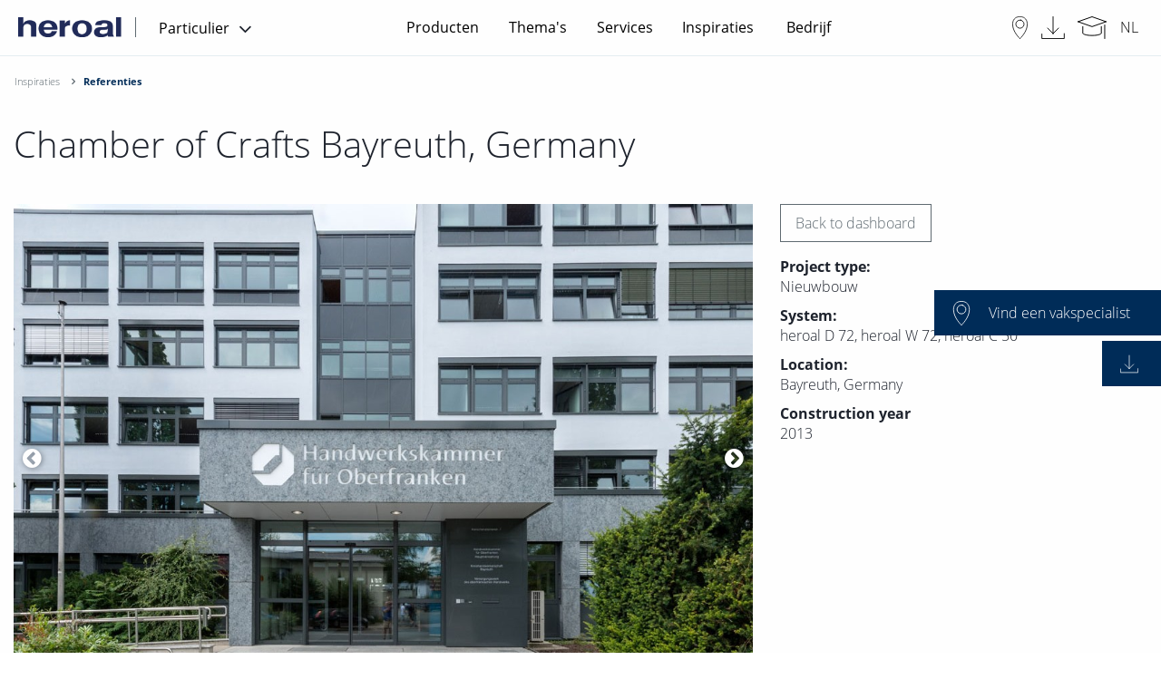

--- FILE ---
content_type: text/html; charset=UTF-8
request_url: https://www.heroal.de/nl/inspiraties/referenties/contentseite_objketreferenzen_b2c_detail_5378.php
body_size: 8248
content:
 
		
		
     
<!doctype html>
<html lang="nl">
<head>
<meta charset="UTF-8">
<title>Chamber of Crafts Bayreuth, Germany</title>
<meta name="description" content="" lang="nl" />
<meta name="dc.language" content="nl" />
<meta http-equiv="content-language" content="nl" />
<meta name="robots" content="INDEX, FOLLOW" />
<meta property="og:type" content="Website">
<meta property="og:title" content="heroal">
<meta property="og:url" content="https://www.heroal.de/nl/inspiraties/referenties/contentseite_objketreferenzen_b2c_detail_64256.php">
<meta property="twitter:card" content="summary">
<meta property="twitter:title" content="heroal">
<meta name="format-detection" content="telephone=no"/>
<meta name="viewport" content="width=device-width, initial-scale=1.0, maximum-scale=1, user-scalable=0 " />
<meta property="release_node" name="release_node" content="release_6.2.0">
<link rel="preload" href="https://www.heroal.de/B2C-Redesign/Ressourcen/fonts/opensans/open-sans-v15-latin-ext-700_woff2.woff2" as="font" type="font/woff2" crossorigin>
<link rel="preload" href="https://www.heroal.de/B2C-Redesign/Ressourcen/fonts/opensans/open-sans-v15-latin-ext-300_woff2.woff2" as="font" type="font/woff2" crossorigin>
<link rel="preload" href="https://www.heroal.de/B2C-Redesign/Ressourcen/fonts/opensans/open-sans-v15-latin-ext-600_woff2.woff2" as="font" type="font/woff2" crossorigin>
<link rel="preload" href="https://www.heroal.de/B2C-Redesign/Ressourcen/fonts/opensans/open-sans-v15-latin-ext-regular_woff2.woff2" as="font" type="font/woff2" crossorigin>
<link rel="preload" href="https://www.heroal.de/B2C-Redesign/Ressourcen/fonts/fontawesome/fontawesome-webfont-2.woff2" as="font" type="font/woff2" crossorigin>
<link rel="stylesheet" href="https://cdn.jsdelivr.net/npm/addsearch-search-ui@0.5/dist/addsearch-search-ui.min.css" />
<link rel="stylesheet" href="/Design/Ressourcen/css/addsearch/addsearch.css?release=release_6.2.0" type="text/css">
<script src="https://cdn.jsdelivr.net/npm/addsearch-js-client@0.8/dist/addsearch-js-client.min.js"></script>
<script src="https://cdn.jsdelivr.net/npm/addsearch-search-ui@0.7/dist/addsearch-search-ui.min.js"></script>
<link rel="stylesheet" href="/Design/Ressourcen/css/custom_css.css?release=release_6.2.0" type="text/css">
<link rel="stylesheet" href="/frontwerk/frontwerk_style.css?release=release_6.2.0" type="text/css">
<script type="module" src="https://cdn.jsdelivr.net/npm/@friendlycaptcha/sdk@0.1.26/site.min.js" async defer></script>
<script nomodule src="https://cdn.jsdelivr.net/npm/@friendlycaptcha/sdk@0.1.26/site.compat.min.js" async defer></script>
<link rel="shortcut icon" href="https://www.heroal.de/resources/icons/favicon.ico" type="image/x-icon" />
<link rel="icon" href="https://www.heroal.de/resources/icons/favicon.ico" type="image/x-icon" />
<link rel="alternate" hreflang="en-GB" href="https://www.heroal.de/en/inspirations/references/contentseite_objketreferenzen_b2c_detail_5378.php" />
<link rel="alternate" hreflang="de-DE" href="https://www.heroal.de/de/inspirationen/referenzen/Contentseite-Objektreferenzen-B2C-Detail_5378.php" />
<link rel="alternate" hreflang="fr-FR" href="https://www.heroal.de/fr/inspirations/references/contentseite_objketreferenzen_b2c_detail_5378.php" />
<link rel="alternate" hreflang="it-IT" href="https://www.heroal.de/it/ispirazioni/referenze/contentseite_objketreferenzen_b2c_detail_5378.php" />
<link rel="alternate" hreflang="nl-NL" href="https://www.heroal.de/nl/inspiraties/referenties/contentseite_objketreferenzen_b2c_detail_5378.php" />
<link rel="alternate" hreflang="cs-CZ" href="https://www.heroal.de/cs/inspirace/reference/contentseite_objketreferenzen_b2c_detail_5378.php" />
<link rel="alternate" hreflang="x-default" href="https://www.heroal.de/de/inspirationen/referenzen/Contentseite-Objektreferenzen-B2C-Detail_5378.php" />
<script>
try{
let usercentricScript = document.createElement('script');
usercentricScript.setAttribute('id',"usercentrics-cmp");
usercentricScript.setAttribute('src',"https://web.cmp.usercentrics.eu/ui/loader.js" );
usercentricScript.setAttribute('data-settings-id' , "QCml3xXUp");
usercentricScript.async = true;
document.head.appendChild(usercentricScript);
}catch(e){
console.log(e);
}
</script>
<script type="text/javascript">
// create dataLayer
window.dataLayer = window.dataLayer || [];
function gtag() {
dataLayer.push(arguments);
}
// set „denied" as default for both ad and analytics storage,
gtag("consent", "default", {
ad_user_data: "denied",
ad_personalization: "denied",
ad_storage: "denied",
analytics_storage: "denied",
wait_for_update: 2000 // milliseconds to wait for update
});
// Enable ads data redaction by default [optional]
gtag("set", "ads_data_redaction", true);
</script>
<script type="text/plain" data-usercentrics="Google Tag Manager">
// Google Tag Manager
(function(w, d, s, l, i) {
w[l] = w[l] || [];
w[l].push({
'gtm.start': new Date().getTime(),
event: 'gtm.js'
});
var f = d.getElementsByTagName(s)[0],
j = d.createElement(s),
dl = l != 'dataLayer' ? '&l=' + l : '';
j.async = true;
j.src =
'https://www.googletagmanager.com/gtm.js?id=' + i + dl;
f.parentNode.insertBefore(j, f);
})(window, document, 'script', 'dataLayer', 'GTM-WZ8WMD'); //replace GTM-XXXXXX with Google Tag Manager ID
</script>
<meta name="pinterest-rich-pin" content="false" />
<script type="text/plain" data-usercentrics="Mailchimp" id="mcjs">!function(c,h,i,m,p){m=c.createElement(h),p=c.getElementsByTagName(h)[0],m.async=1,m.src=i,p.parentNode.insertBefore(m,p)}(document,"script","https://chimpstatic.com/mcjs-connected/js/users/6037ddca8f945adf419e3cb7d/133240af131eaf44876c83049.js");</script>
</head>
<body >
<script>
var _gtmActivated = false;
var activateGTM = function() {
if (_gtmActivated) return;
console.log("activateGTM");
_gtmActivated = true;
(function(w,d,s,l,i){w[l]=w[l]||[];w[l].push({'gtm.start':
new Date().getTime(),event:'gtm.js'});var f=d.getElementsByTagName(s)[0], j=d.createElement(s),dl=l!='dataLayer'?'&l='+l:'';j.async=true;j.src=
'https://www.googletagmanager.com/gtm.js?id='+i+dl;f.parentNode.insertBefore(j,f);
})(window,document,'script','dataLayer','GTM-WZ8WMD');
};
</script>
<header class="pageHeader">
<div class="headerContainer">
<div class="headerContainer--leftBox">
<a class="logoBox" href="https://www.heroal.de/nl/">
<img src="https://www.heroal.de/resources/heroal_wortmarke.png" alt="heroal"/>
</a>
<div class="metaNavBox">
<div class="headerDropdown" id="site-area-dropdown">
<button id="dropbtnSiteArea" class="dropbtn" tabindex="0" value="Particulier">
<span class="dropdown-label">Particulier</span>
<i class="fa fa-angle-down" aria-hidden="true" tabindex="-1"></i>
</button>
<div class="dropdown-content">
<div class="dropdown-entries">
<a href="/nl/" class="site-area-selected" tabindex="0">Particulier</a>
<a href="
/en/architects/index.php
" tabindex="0">Architecten</a>
<a href="/nl/verwerkers/" tabindex="0">Zakelijk</a>
</div>
</div>
</div>
</div>
</div>
<div class="pageNavigation desktop headerContainer--centerBox">
<nav class="top-bar-pageNavigation">
<ul class="menu" data-equalizer data-equalize-by-row="true">
<li>
<a href="/nl/producten/index.php" data-name="Producten">Producten</a>
<ul class="flyout">
<li data-equalizer-watch>
<div class="nav-item">
<div class="header">
<a class="nav-item__link" href="/nl/producten/venster/index.php">
Venster
</a>
</div>
<p>
</p>
<a style="font-weight: 400;" href="/nl/producten/venster/index.php" class="all #">
<img class="rechter_pfeil" src="https://www.heroal.de/Design/Ressourcen/img/rechter-pfeil.svg">
Overzicht Venster
</a>
<a style="font-weight: 400;" href="/nl/producten/venster/veiligheidsvensters/index.php" class="#">Veiligheidsvensters</a>
<a style="font-weight: 400;" href="/nl/producten/venster/geluiddichte-ramen/index.php" class="#">Geluiddichte ramen</a>
<a style="font-weight: 400;" href="/nl/producten/venster/passieve-huis-ramen/index.php" class="#">Passieve huis ramen</a>
<a style="font-weight: 400;" href="/nl/producten/venster/panoramaraam/index.php" class="#">Panoramaraam</a>
<a style="font-weight: 400;" href="/nl/producten/venster/rondboogramen/index.php" class="#">Rondboogramen</a>
<a style="font-weight: 400;" href="/nl/producten/venster/industrieraam/index.php" class="#">Industriële ramen</a>
<br>
</div>
<div class="nav-item">
<div class="header">
<a class="nav-item__link" href="/nl/producten/voordeuren/index.php">
Voordeuren
</a>
</div>
<p>
</p>
<a style="font-weight: 400;" href="/nl/producten/voordeuren/index.php" class="all #">
<img class="rechter_pfeil" src="https://www.heroal.de/Design/Ressourcen/img/rechter-pfeil.svg">
Overzicht Voordeuren
</a>
<a style="font-weight: 400;" href="/nl/producten/voordeuren/beveiligingsdeuren/index.php" class="#">Beveiligingsdeuren</a>
<a style="font-weight: 400;" href="/nl/producten/voordeuren/geluidsisolerende-deuren/index.php" class="#">Geluidsisolerende deuren</a>
<a style="font-weight: 400;" href="/nl/producten/voordeuren/le-corbusier-voordeur/index.php" class="#">Les Couleurs® Le Corbusier® Voordeur</a>
<a style="font-weight: 400;" href="https://www.heroal.de/nl/services/configuratoren/voordeur-configurator/index.php" class="#">Voordeurconfigurator</a>
<br>
</div>
</li>
<li data-equalizer-watch>
<div class="nav-item">
<div class="header">
<a class="nav-item__link" href="/nl/producten/schuifdeur/index.php">
Patio deuren
</a>
</div>
<a style="font-weight: 400;" href="/nl/producten/schuifdeur/index.php" class="all #">
<img class="rechter_pfeil" src="https://www.heroal.de/Design/Ressourcen/img/rechter-pfeil.svg">
Overzicht Patio deuren
</a>
<a style="font-weight: 400;" href="/nl/producten/schuifdeur/openslaande-deuren/index.php" class="#">Openslaande deuren </a>
<a style="font-weight: 400;" href="/nl/producten/schuifdeur/terrasschuifdeuren/index.php" class="#">Terrasschuifdeuren</a>
<a style="font-weight: 400;" href="/nl/producten/schuifdeur/hefschuifdeuren/index.php" class="#">Hefschuifdeuren</a>
<a style="font-weight: 400;" href="/nl/producten/schuifdeur/panoramaschuifdeur/index.php" class="#">Panoramaschuifdeur </a>
<a style="font-weight: 400;" href="/nl/producten/schuifdeur/glazen-schuifwand/index.php" class="#">Glazen schuifwand</a>
<a style="font-weight: 400;" href="/nl/producten/schuifdeur/volledig-glazen-hoek/index.php" class="#">Volledig glazen hoek</a>
<br>
</div>
<div class="nav-item">
<div class="header">
<a class="nav-item__link" href="/nl/producten/overkapping/index.php">
Overkapping
</a>
</div>
<p>
</p>
<a style="font-weight: 400;" href="/nl/producten/overkapping/index.php" class="all #">
<img class="rechter_pfeil" src="https://www.heroal.de/Design/Ressourcen/img/rechter-pfeil.svg">
Overzicht Overkapping
</a>
<a style="font-weight: 400;" href="/nl/producten/overkapping/carport/index.php" class="#">Carport</a>
<a style="font-weight: 400;" href="/nl/producten/overkapping/terrasoverkapping/index.php" class="#">Terrasoverkapping</a>
<a style="font-weight: 400;" href="/nl/producten/overkapping/luifel/index.php" class="#">Luifel</a>
<a style="font-weight: 400;" href="/nl/producten/overkapping/wintertuin/index.php" class="#">Wintertuin</a>
<a style="font-weight: 400;" href="/nl/producten/overkapping/zomertuin/index.php" class="#">Zomertuin</a>
<a style="font-weight: 400;" href="https://www.heroal.de/nl/services/configuratoren/terrasoverkapping-configurator/index.php" class="#">Terrasoverkapping configurator </a>
<br>
</div>
</li>
<li data-equalizer-watch>
<div class="nav-item">
<div class="header">
<a class="nav-item__link" href="/nl/producten/zonwering/index.php">
Zonwering
</a>
</div>
<a style="font-weight: 400;" href="/nl/producten/zonwering/index.php" class="all #">
<img class="rechter_pfeil" src="https://www.heroal.de/Design/Ressourcen/img/rechter-pfeil.svg">
Overzicht Zonwering
</a>
<a style="font-weight: 400;" href="/nl/producten/zonwering/zipscreen/index.php" class="#">Zipscreen</a>
<a style="font-weight: 400;" href="/nl/producten/zonwering/screendoeken-zonder-rits/index.php" class="#">Screendoeken zonder rits</a>
<a style="font-weight: 400;" href="/nl/producten/zonwering/serrezonwering/index.php" class="#">Serrezonwering</a>
<a style="font-weight: 400;" href="/nl/producten/zonwering/verticale-screen/index.php" class="#">Verticale screen</a>
<a style="font-weight: 400;" href="https://www.heroal.de/nl/services/configuratoren/zonweringconfigurator/index.php" class="#">Zonweringconfigurator</a>
<br>
</div>
<div class="nav-item">
<div class="header">
<a class="nav-item__link" href="/nl/producten/rolluik/index.php">
Rolluik
</a>
</div>
<p>
</p>
<a style="font-weight: 400;" href="/nl/producten/rolluik/index.php" class="all #">
<img class="rechter_pfeil" src="https://www.heroal.de/Design/Ressourcen/img/rechter-pfeil.svg">
Overzicht Rolluik
</a>
<a style="font-weight: 400;" href="/nl/producten/rolluik/elektrische-rolluiken/index.php" class="#">Elektrische rolluiken</a>
<a style="font-weight: 400;" href="/nl/producten/rolluik/veiligheidsrolluik/index.php" class="#">Veiligheidsrolluik</a>
<a style="font-weight: 400;" href="/nl/producten/rolluik/voorbouwrolluik/index.php" class="#">Voorbouwrolluik</a>
<a style="font-weight: 400;" href="/nl/producten/rolluik/ingebouwd-rolluik/index.php" class="#">Ingebouwd rolluik</a>
<a style="font-weight: 400;" href="/nl/producten/rolluik/solarrolluik/index.php" class="#">Solarrolluik</a>
<a style="font-weight: 400;" href="https://www.heroal.de/nl/services/configuratoren/rolluikconfigurator/index.php" class="#">Rolluikconfigurator</a>
<br>
</div>
</li>
<li data-equalizer-watch>
<div class="nav-item">
<div class="header">
<a class="nav-item__link" href="/nl/producten/roldeur/index.php">
Roldeur
</a>
</div>
<a style="font-weight: 400;" href="/nl/producten/roldeur/index.php" class="all #">
<img class="rechter_pfeil" src="https://www.heroal.de/Design/Ressourcen/img/rechter-pfeil.svg">
Overzicht Roldeur
</a>
<a style="font-weight: 400;" href="/nl/producten/roldeur/afmetingen-garagedeuren/index.php" class="#">Afmetingen garagedeuren</a>
<a style="font-weight: 400;" href="/nl/producten/roldeur/elektrische-garagedeur/index.php" class="#">Elektrische garagedeur</a>
<br>
</div>
<div class="nav-item">
<div class="header">
<a class="nav-item__link" href="/nl/producten/insectenhor/index.php">
Insectenhor
</a>
</div>
<p>
</p>
<a style="font-weight: 400;" href="/nl/producten/insectenhor/index.php" class="all #">
</a>
</div>
</ul>
</li>
<li>
<a href="/nl/themas/index.php" data-name="Thema's">Thema's</a>
<ul class="flyout">
<li data-equalizer-watch>
<div class="nav-item">
<div class="header">
<a class="nav-item__link" href="/nl/themas/inbraakbeveiliging/index.php">
Inbraakbeveiliging
</a>
</div>
<figure class="">
<a href="/nl/themas/inbraakbeveiliging/index.php">
<img data-src="/B2C/Teaser/rollladen_main_navigation_teaser_300x200.jpg" alt="Inbraakbeveiliging" title="Inbraakbeveiliging" class="lazyload"/>
</a>
</figure>
<a style="font-weight: 400;" href="/nl/themas/inbraakbeveiliging/index.php" class="all #">
</a>
</div>
</li>
<li data-equalizer-watch>
<div class="nav-item">
<div class="header">
<a class="nav-item__link" href="/nl/themas/modernisering/index.php">
Modernisering
</a>
</div>
<figure class="">
<a href="/nl/themas/modernisering/index.php">
<img data-src="/website/themen/modernisierung/foerderung_1_main_navigation_teaser_300x200.jpg" alt="Modernisering" title="Modernisering" class="lazyload"/>
</a>
</figure>
<a style="font-weight: 400;" href="/nl/themas/modernisering/index.php" class="all #">
</a>
</div>
</li>
<li data-equalizer-watch>
<div class="nav-item">
<div class="header">
<a class="nav-item__link" href="/nl/themas/design/index.php">
Design
</a>
</div>
<figure class="">
<a href="/nl/themas/design/index.php">
<img data-src="/website/systeme_1/fenster_1/heroal_w_2/heroal_w_72_fenstertuer_sd_bildstrecke_main_navigation_teaser_300x200.jpg" alt="Design" title="Design" class="lazyload"/>
</a>
</figure>
<a style="font-weight: 400;" href="/nl/themas/design/index.php" class="all #">
</a>
</div>
</li>
<li data-equalizer-watch>
<div class="nav-item">
<div class="header">
<a class="nav-item__link" href="/nl/themas/thermische-isolatie/index.php">
Thermische isolatie
</a>
</div>
<p>
</p>
<a style="font-weight: 400;" href="/nl/themas/thermische-isolatie/index.php" class="all #">
</a>
</div>
<div class="nav-item">
<div class="header">
<a class="nav-item__link" href="/nl/themas/aluminium/index.php">
Aluminium
</a>
</div>
<p>
</p>
<a style="font-weight: 400;" href="/nl/themas/aluminium/index.php" class="all #">
</a>
</div>
<div class="nav-item">
<div class="header">
<a class="nav-item__link" href="/nl/themas/gezond-leven/index.php">
Gezond leven
</a>
</div>
<p>
</p>
<a style="font-weight: 400;" href="/nl/themas/gezond-leven/index.php" class="all #">
</a>
</div>
<div class="nav-item">
<div class="header">
<a class="nav-item__link" href="/nl/themas/comfort/index.php">
Comfort
</a>
</div>
<p>
</p>
<a style="font-weight: 400;" href="/nl/themas/comfort/index.php" class="all #">
</a>
</div>
</ul>
</li>
<li>
<a href="/nl/services/index.php" data-name="Services">Services</a>
<ul class="flyout">
<li data-equalizer-watch>
<div class="nav-item">
<div class="header">
<a class="nav-item__link" href="/nl/services/configuratoren/index.php">
Configuratoren
</a>
</div>
<a style="font-weight: 400;" href="/nl/services/configuratoren/index.php" class="all #">
<img class="rechter_pfeil" src="https://www.heroal.de/Design/Ressourcen/img/rechter-pfeil.svg">
Overzicht Configuratoren
</a>
<a style="font-weight: 400;" href="/nl/services/configuratoren/voordeur-configurator/index.php" class="#">Voordeurconfigurator</a>
<a style="font-weight: 400;" href="/nl/services/configuratoren/terrasoverkapping-configurator/index.php" class="#">Terrasoverkapping configurator </a>
<a style="font-weight: 400;" href="/nl/services/configuratoren/zonweringconfigurator/index.php" class="#">Zonweringconfigurator</a>
<a style="font-weight: 400;" href="/nl/services/configuratoren/rolluikconfigurator/index.php" class="#">Rolluikconfigurator</a>
<a style="font-weight: 400;" href="/nl/services/configuratoren/oppervlakte-configurator/index.php" class="#">Oppervlakte Configurator</a>
<br>
</div>
</li>
<li data-equalizer-watch>
<div class="nav-item">
<div class="header">
<a class="nav-item__link" href="/nl/services/vind-een-vakspecialist/index.php">
Vind een Vakspecialist
</a>
</div>
<figure class="">
<a href="/nl/services/vind-een-vakspecialist/index.php">
<img data-src="/B2C/Images/Teaser/heroal-Fachpartnersuche_main_navigation_teaser_300x200.jpg" alt="Vind een Vakspecialist" title="Vind een Vakspecialist" class="lazyload"/>
</a>
</figure>
<a style="font-weight: 400;" href="/nl/services/vind-een-vakspecialist/index.php" class="all #">
</a>
</div>
</li>
<li data-equalizer-watch>
<div class="nav-item">
<div class="header">
<a class="nav-item__link" href="/nl/services/media/index.php">
Media
</a>
</div>
<a style="font-weight: 400;" href="/nl/services/media/index.php" class="all #">
<img class="rechter_pfeil" src="https://www.heroal.de/Design/Ressourcen/img/rechter-pfeil.svg">
Overzicht Media
</a>
<a style="font-weight: 400;" href="/nl/services/media/videos/index.php" class="#">Video's</a>
<a style="font-weight: 400;" href="/nl/services/media/brochures/index.php" class="#">Brochures</a>
<br>
</div>
</li>
<li data-equalizer-watch>
<div class="nav-item">
<div class="header">
<a class="nav-item__link" href="/nl/services/zoektocht/index.php">
Zoektocht
</a>
</div>
<p>
</p>
<a style="font-weight: 400;" href="/nl/services/zoektocht/index.php" class="all #">
</a>
</div>
<div class="nav-item">
<div class="header">
<a class="nav-item__link" href="/nl/services/tools/index.php">
Tools
</a>
</div>
<p>
</p>
<a style="font-weight: 400;" href="/nl/services/tools/index.php" class="all #">
</a>
</div>
<div class="nav-item">
<div class="header">
<a class="nav-item__link" href="/nl/services/reserveonderdelen-reparatieservice/index.php">
Reserveonderdelen en reparatieservice
</a>
</div>
<p>
</p>
<a style="font-weight: 400;" href="/nl/services/reserveonderdelen-reparatieservice/index.php" class="all #">
</a>
</div>
<div class="nav-item">
<div class="header">
<a class="nav-item__link" href="https://www.heroal.de/nl/bedrijf/contact/index.php">
Contact
</a>
</div>
<p>
</p>
<a style="font-weight: 400;" href="https://www.heroal.de/nl/bedrijf/contact/index.php" class="all #">
</a>
</div>
<div class="nav-item">
<div class="header">
<a class="nav-item__link" href="/nl/services/faqs/index.php">
FAQs
</a>
</div>
<p>
</p>
<a style="font-weight: 400;" href="/nl/services/faqs/index.php" class="all #">
</a>
</div>
</ul>
</li>
<li>
<a href="/nl/inspiraties/index.php" data-name="Inspiraties">Inspiraties</a>
<ul class="flyout">
<li data-equalizer-watch>
<div class="nav-item">
<div class="header">
<a class="nav-item__link" href="/nl/inspiraties/inspiratiebron/index.php">
Inspiratiebron
</a>
</div>
<figure class="">
<a href="/nl/inspiraties/inspiratiebron/index.php">
<img data-src="/website/services_1/tools/heroal-Inspirationsfinder_Macbook_main_navigation_teaser_300x200.png" alt="Inspiratiebron" title="Inspiratiebron" class="lazyload"/>
</a>
</figure>
<a style="font-weight: 400;" href="/nl/inspiraties/inspiratiebron/index.php" class="all #">
</a>
</div>
</li>
<li data-equalizer-watch>
<div class="nav-item">
<div class="header">
<a class="nav-item__link" href="/nl/inspiraties/referenties/index.php">
Referenties
</a>
</div>
<figure class="">
<a href="/nl/inspiraties/referenties/index.php">
<img data-src="/website/referenzen_1/wohnbauten/haus_double_u/Haus-Double-U_DE_01_heroal-D-72_W-72_main_navigation_teaser_300x200.jpg" alt="Referenties" title="Referenties" class="lazyload"/>
</a>
</figure>
<a style="font-weight: 400;" href="/nl/inspiraties/referenties/index.php" class="all #">
</a>
</div>
</li>
<li data-equalizer-watch>
<div class="nav-item">
<div class="header">
<a class="nav-item__link" href="/nl/inspiraties/homestories/index.php">
Home Stories
</a>
</div>
<figure class="">
<a href="/nl/inspiraties/homestories/index.php">
<img data-src="/systeme/referenzen_1/wohnbauten/vila_kolodeje/Referenzen-Wohnen-Vila-Koloděje_01_main_navigation_teaser_300x200.jpg" alt="Home Stories" title="Home Stories" class="lazyload"/>
</a>
</figure>
<a style="font-weight: 400;" href="/nl/inspiraties/homestories/index.php" class="all #">
</a>
</div>
</li>
</ul>
</li>
<li>
<a href="/nl/bedrijf/index.php" data-name="Bedrijf">Bedrijf</a>
<ul class="flyout">
<li data-equalizer-watch>
<div class="nav-item">
<div class="header">
<a class="nav-item__link" href="/nl/bedrijf/over-ons/index.php">
Over ons
</a>
</div>
<p>
</p>
<a style="font-weight: 400;" href="/nl/bedrijf/over-ons/index.php" class="all #">
<img class="rechter_pfeil" src="https://www.heroal.de/Design/Ressourcen/img/rechter-pfeil.svg">
Overzicht Over ons
</a>
<a style="font-weight: 400;" href="/nl/bedrijf/over-ons/sociaal-engagement/index.php" class="#">Sociaal engagement</a>
<a style="font-weight: 400;" href="/nl/bedrijf/over-ons/locaties/index.php" class="#">Locaties & showrooms</a>
<br>
</div>
</li>
<li data-equalizer-watch>
<div class="nav-item">
<div class="header">
<a class="nav-item__link" href="/nl/bedrijf/carriere/index.php">
Carrière
</a>
</div>
<figure class="">
<a href="/nl/bedrijf/carriere/index.php">
<img data-src="/website/unternehmen/karriere_2/heroal-Mitarbeiter-Niels-Jacob_main_navigation_teaser_300x200.jpg" alt="Carrière" title="Carrière" class="lazyload"/>
</a>
</figure>
<a style="font-weight: 400;" href="/nl/bedrijf/carriere/index.php" class="all #">
</a>
</div>
</li>
<li data-equalizer-watch>
<div class="nav-item">
<div class="header">
<a class="nav-item__link" href="/nl/bedrijf/duurzaamheid/index.php">
Duurzaamheid
</a>
</div>
<figure class="">
<a href="/nl/bedrijf/duurzaamheid/index.php">
<img data-src="/website/unternehmen/nachhaltigkeit_1/Wald_main_navigation_teaser_300x200.jpg" alt="Duurzaamheid" title="Duurzaamheid" class="lazyload"/>
</a>
</figure>
<a style="font-weight: 400;" href="/nl/bedrijf/duurzaamheid/index.php" class="all #">
</a>
</div>
</li>
<li data-equalizer-watch>
<div class="nav-item">
<div class="header">
<a class="nav-item__link" href="/nl/bedrijf/nieuws/index.php">
Nieuws/Pers
</a>
</div>
<p>
</p>
<a style="font-weight: 400;" href="/nl/bedrijf/nieuws/index.php" class="all #">
</a>
</div>
<div class="nav-item">
<div class="header">
<a class="nav-item__link" href="/nl/bedrijf/fairs-events/index.php">
Fair/Evenementen
</a>
</div>
<p>
</p>
<a style="font-weight: 400;" href="/nl/bedrijf/fairs-events/index.php" class="all #">
</a>
</div>
<div class="nav-item">
<div class="header">
<a class="nav-item__link" href="/nl/bedrijf/contact/index.php">
Contact
</a>
</div>
<p>
</p>
<a style="font-weight: 400;" href="/nl/bedrijf/contact/index.php" class="all #">
</a>
</div>
<div class="nav-item">
<div class="header">
<a class="nav-item__link" href="/nl/bedrijf/bedrijfsgeschiedenis/index.php">
Bedrijfsgeschiedenis
</a>
</div>
<p>
</p>
<a style="font-weight: 400;" href="/nl/bedrijf/bedrijfsgeschiedenis/index.php" class="all #">
</a>
</div>
<div class="nav-item">
<div class="header">
<a class="nav-item__link" href="/nl/bedrijf/faq/index.php">
FAQs
</a>
</div>
<p>
</p>
<a style="font-weight: 400;" href="/nl/bedrijf/faq/index.php" class="all #">
</a>
</div>
</ul>
</li>
</ul>
</nav>
</div>
<div class="pageNavigation mobile headerContainer--centerBox" data-accordion-menu data-multi-open="false">
<ul>
<li>
<a href="../../producten/index.php"><span>Producten</span></a>
<ul>
<li>
<a href="../../producten/venster/index.php"><span>Venster</span></a>
<ul class="level3">
<a style="font-weight: 400;" href="../../producten/venster/index.php" class="all #">
<span class="is-submenu-item">Overzicht Venster</span>
</a>
<li>
<a href="../../producten/venster/veiligheidsvensters/index.php"><span class="is-submenu-item">Veiligheidsvensters</span></a>
</li>
<li>
<a href="../../producten/venster/geluiddichte-ramen/index.php"><span class="is-submenu-item">Geluiddichte ramen</span></a>
</li>
<li>
<a href="../../producten/venster/passieve-huis-ramen/index.php"><span class="is-submenu-item">Passieve huis ramen</span></a>
</li>
<li>
<a href="../../producten/venster/panoramaraam/index.php"><span class="is-submenu-item">Panoramaraam</span></a>
</li>
<li>
<a href="../../producten/venster/rondboogramen/index.php"><span class="is-submenu-item">Rondboogramen</span></a>
</li>
<li>
<a href="../../producten/venster/industrieraam/index.php"><span class="is-submenu-item">Industriële ramen</span></a>
</li>
</ul>
</li>
<li>
<a href="../../producten/voordeuren/index.php"><span>Voordeuren</span></a>
<ul class="level3">
<a style="font-weight: 400;" href="../../producten/voordeuren/index.php" class="all #">
<span class="is-submenu-item">Overzicht Voordeuren</span>
</a>
<li>
<a href="../../producten/voordeuren/beveiligingsdeuren/index.php"><span class="is-submenu-item">Beveiligingsdeuren</span></a>
</li>
<li>
<a href="../../producten/voordeuren/geluidsisolerende-deuren/index.php"><span class="is-submenu-item">Geluidsisolerende deuren</span></a>
</li>
<li>
<a href="../../producten/voordeuren/le-corbusier-voordeur/index.php"><span class="is-submenu-item">Les Couleurs® Le Corbusier® Voordeur</span></a>
</li>
<li>
<a href="https://www.heroal.de/nl/services/configuratoren/voordeur-configurator/index.php"><span class="is-submenu-item">Voordeurconfigurator</span></a>
</li>
</ul>
</li>
<li>
<a href="../../producten/schuifdeur/index.php"><span>Patio deuren</span></a>
<ul class="level3">
<a style="font-weight: 400;" href="../../producten/schuifdeur/index.php" class="all #">
<span class="is-submenu-item">Overzicht Patio deuren</span>
</a>
<li>
<a href="../../producten/schuifdeur/openslaande-deuren/index.php"><span class="is-submenu-item">Openslaande deuren </span></a>
</li>
<li>
<a href="../../producten/schuifdeur/terrasschuifdeuren/index.php"><span class="is-submenu-item">Terrasschuifdeuren</span></a>
</li>
<li>
<a href="../../producten/schuifdeur/hefschuifdeuren/index.php"><span class="is-submenu-item">Hefschuifdeuren</span></a>
</li>
<li>
<a href="../../producten/schuifdeur/panoramaschuifdeur/index.php"><span class="is-submenu-item">Panoramaschuifdeur </span></a>
</li>
<li>
<a href="../../producten/schuifdeur/glazen-schuifwand/index.php"><span class="is-submenu-item">Glazen schuifwand</span></a>
</li>
<li>
<a href="../../producten/schuifdeur/volledig-glazen-hoek/index.php"><span class="is-submenu-item">Volledig glazen hoek</span></a>
</li>
</ul>
</li>
<li>
<a href="../../producten/overkapping/index.php"><span>Overkapping</span></a>
<ul class="level3">
<a style="font-weight: 400;" href="../../producten/overkapping/index.php" class="all #">
<span class="is-submenu-item">Overzicht Overkapping</span>
</a>
<li>
<a href="../../producten/overkapping/carport/index.php"><span class="is-submenu-item">Carport</span></a>
</li>
<li>
<a href="../../producten/overkapping/terrasoverkapping/index.php"><span class="is-submenu-item">Terrasoverkapping</span></a>
</li>
<li>
<a href="../../producten/overkapping/luifel/index.php"><span class="is-submenu-item">Luifel</span></a>
</li>
<li>
<a href="../../producten/overkapping/wintertuin/index.php"><span class="is-submenu-item">Wintertuin</span></a>
</li>
<li>
<a href="../../producten/overkapping/zomertuin/index.php"><span class="is-submenu-item">Zomertuin</span></a>
</li>
<li>
<a href="https://www.heroal.de/nl/services/configuratoren/terrasoverkapping-configurator/index.php"><span class="is-submenu-item">Terrasoverkapping configurator </span></a>
</li>
</ul>
</li>
<li>
<a href="../../producten/zonwering/index.php"><span>Zonwering</span></a>
<ul class="level3">
<a style="font-weight: 400;" href="../../producten/zonwering/index.php" class="all #">
<span class="is-submenu-item">Overzicht Zonwering</span>
</a>
<li>
<a href="../../producten/zonwering/zipscreen/index.php"><span class="is-submenu-item">Zipscreen</span></a>
</li>
<li>
<a href="../../producten/zonwering/screendoeken-zonder-rits/index.php"><span class="is-submenu-item">Screendoeken zonder rits</span></a>
</li>
<li>
<a href="../../producten/zonwering/serrezonwering/index.php"><span class="is-submenu-item">Serrezonwering</span></a>
</li>
<li>
<a href="../../producten/zonwering/verticale-screen/index.php"><span class="is-submenu-item">Verticale screen</span></a>
</li>
<li>
<a href="https://www.heroal.de/nl/services/configuratoren/zonweringconfigurator/index.php"><span class="is-submenu-item">Zonweringconfigurator</span></a>
</li>
</ul>
</li>
<li>
<a href="../../producten/rolluik/index.php"><span>Rolluik</span></a>
<ul class="level3">
<a style="font-weight: 400;" href="../../producten/rolluik/index.php" class="all #">
<span class="is-submenu-item">Overzicht Rolluik</span>
</a>
<li>
<a href="../../producten/rolluik/elektrische-rolluiken/index.php"><span class="is-submenu-item">Elektrische rolluiken</span></a>
</li>
<li>
<a href="../../producten/rolluik/veiligheidsrolluik/index.php"><span class="is-submenu-item">Veiligheidsrolluik</span></a>
</li>
<li>
<a href="../../producten/rolluik/voorbouwrolluik/index.php"><span class="is-submenu-item">Voorbouwrolluik</span></a>
</li>
<li>
<a href="../../producten/rolluik/ingebouwd-rolluik/index.php"><span class="is-submenu-item">Ingebouwd rolluik</span></a>
</li>
<li>
<a href="../../producten/rolluik/solarrolluik/index.php"><span class="is-submenu-item">Solarrolluik</span></a>
</li>
<li>
<a href="https://www.heroal.de/nl/services/configuratoren/rolluikconfigurator/index.php"><span class="is-submenu-item">Rolluikconfigurator</span></a>
</li>
</ul>
</li>
<li>
<a href="../../producten/roldeur/index.php"><span>Roldeur</span></a>
<ul class="level3">
<a style="font-weight: 400;" href="../../producten/roldeur/index.php" class="all #">
<span class="is-submenu-item">Overzicht Roldeur</span>
</a>
<li>
<a href="../../producten/roldeur/afmetingen-garagedeuren/index.php"><span class="is-submenu-item">Afmetingen garagedeuren</span></a>
</li>
<li>
<a href="../../producten/roldeur/elektrische-garagedeur/index.php"><span class="is-submenu-item">Elektrische garagedeur</span></a>
</li>
</ul>
</li>
<li>
<a href="../../producten/insectenhor/index.php"><span>Insectenhor</span></a>
</li>
</ul>
</li>
<li>
<a href="../../themas/index.php"><span>Thema's</span></a>
<ul>
<li>
<a href="../../themas/inbraakbeveiliging/index.php"><span>Inbraakbeveiliging</span></a>
</li>
<li>
<a href="../../themas/modernisering/index.php"><span>Modernisering</span></a>
</li>
<li>
<a href="../../themas/design/index.php"><span>Design</span></a>
</li>
<li>
<a href="../../themas/thermische-isolatie/index.php"><span>Thermische isolatie</span></a>
</li>
<li>
<a href="../../themas/aluminium/index.php"><span>Aluminium</span></a>
</li>
<li>
<a href="../../themas/gezond-leven/index.php"><span>Gezond leven</span></a>
</li>
<li>
<a href="../../themas/comfort/index.php"><span>Comfort</span></a>
</li>
</ul>
</li>
<li>
<a href="../../services/index.php"><span>Services</span></a>
<ul>
<li>
<a href="../../services/configuratoren/index.php"><span>Configuratoren</span></a>
<ul class="level3">
<a style="font-weight: 400;" href="../../services/configuratoren/index.php" class="all #">
<span class="is-submenu-item">Overzicht Configuratoren</span>
</a>
<li>
<a href="../../services/configuratoren/voordeur-configurator/index.php"><span class="is-submenu-item">Voordeurconfigurator</span></a>
</li>
<li>
<a href="../../services/configuratoren/terrasoverkapping-configurator/index.php"><span class="is-submenu-item">Terrasoverkapping configurator </span></a>
</li>
<li>
<a href="../../services/configuratoren/zonweringconfigurator/index.php"><span class="is-submenu-item">Zonweringconfigurator</span></a>
</li>
<li>
<a href="../../services/configuratoren/rolluikconfigurator/index.php"><span class="is-submenu-item">Rolluikconfigurator</span></a>
</li>
<li>
<a href="../../services/configuratoren/oppervlakte-configurator/index.php"><span class="is-submenu-item">Oppervlakte Configurator</span></a>
</li>
</ul>
</li>
<li>
<a href="../../services/vind-een-vakspecialist/index.php"><span>Vind een Vakspecialist</span></a>
</li>
<li>
<a href="../../services/media/index.php"><span>Media</span></a>
<ul class="level3">
<a style="font-weight: 400;" href="../../services/media/index.php" class="all #">
<span class="is-submenu-item">Overzicht Media</span>
</a>
<li>
<a href="../../services/media/videos/index.php"><span class="is-submenu-item">Video's</span></a>
</li>
<li>
<a href="../../services/media/brochures/index.php"><span class="is-submenu-item">Brochures</span></a>
</li>
</ul>
</li>
<li>
<a href="../../services/zoektocht/index.php"><span>Zoektocht</span></a>
</li>
<li>
<a href="../../services/tools/index.php"><span>Tools</span></a>
</li>
<li>
<a href="../../services/reserveonderdelen-reparatieservice/index.php"><span>Reserveonderdelen en reparatieservice</span></a>
</li>
<li>
<a href="https://www.heroal.de/nl/bedrijf/contact/index.php"><span>Contact</span></a>
</li>
<li>
<a href="../../services/faqs/index.php"><span>FAQs</span></a>
</li>
</ul>
</li>
<li>
<a href="../index.php"><span>Inspiraties</span></a>
<ul>
<li>
<a href="../inspiratiebron/index.php"><span>Inspiratiebron</span></a>
</li>
<li>
<a href="index.php"><span>Referenties</span></a>
</li>
<li>
<a href="../homestories/index.php"><span>Home Stories</span></a>
</li>
</ul>
</li>
<li>
<a href="../../bedrijf/index.php"><span>Bedrijf</span></a>
<ul>
<li>
<a href="../../bedrijf/over-ons/index.php"><span>Over ons</span></a>
<ul class="level3">
<a style="font-weight: 400;" href="../../bedrijf/over-ons/index.php" class="all #">
<span class="is-submenu-item">Overzicht Over ons</span>
</a>
<li>
<a href="../../bedrijf/over-ons/sociaal-engagement/index.php"><span class="is-submenu-item">Sociaal engagement</span></a>
</li>
<li>
<a href="../../bedrijf/over-ons/locaties/index.php"><span class="is-submenu-item">Locaties & showrooms</span></a>
</li>
</ul>
</li>
<li>
<a href="../../bedrijf/carriere/index.php"><span>Carrière</span></a>
</li>
<li>
<a href="../../bedrijf/duurzaamheid/index.php"><span>Duurzaamheid</span></a>
</li>
<li>
<a href="../../bedrijf/nieuws/index.php"><span>Nieuws/Pers</span></a>
</li>
<li>
<a href="../../bedrijf/fairs-events/index.php"><span>Fair/Evenementen</span></a>
</li>
<li>
<a href="../../bedrijf/contact/index.php"><span>Contact</span></a>
</li>
<li>
<a href="../../bedrijf/bedrijfsgeschiedenis/index.php"><span>Bedrijfsgeschiedenis</span></a>
</li>
<li>
<a href="../../bedrijf/faq/index.php"><span>FAQs</span></a>
</li>
</ul>
</li>
</ul>
<div class="sidebarBox">
<a href="https://www.heroal.de/nl/services/vind-een-vakspecialist/index.php" target="_self"><object type="image/svg+xml" data="https://www.heroal.de/website/icons_2/sidebar/Sidebar_Pin-2.svg" class="icon icon-arrow" aria-hidden="true" ></object><span>Vind een vakspecialist</span><span>Vakspecialist</span></a>
<a href="https://www.heroal.de/nl/services/media/index.php" target="_self"><object type="image/svg+xml" data="https://www.heroal.de/website/icons_2/sidebar/Sidebar_Downloads-2.svg" class="icon icon-arrow" aria-hidden="true" ></object><span>Brochures & Video's </span><span>Brochures & Video's </span></a>
</div>
</div>
<div class="headerContainer--rightBox">
<script>
window.addsearch_settings = {
"asw_01": {
"placeholder": "Zoek op",
"show_search_suggestions": false,
"search_suggestion_position": "left",
"default_sortby": "relevance",
"display_date": false,
"display_meta_description": false,
"display_result_image": true,
"link_target": "_self",
"hide_logo": true,
"direction": "ltr",
"analytics_enabled": false,
"automatic_filter_results_by_site_language": true,
"search_results_page_url": "https://www.heroal.de/nl/zoektocht/index.php",
"ui_language": "NL",
"results_box_css_classname": "search-widget-ci",
"fuzzy_match": "auto",
"search_operator": "and"
}
}
</script>
<script src="https://cdn.addsearch.com/v5/addsearch-ui.min.js?key=b2ae865e3715db1e3fc7ae190a85e6aa&id=asw_01"></script>
<div id="asw_01" class="searchfield-container custom-ci"></div>
<div class="iconBox">
<div class="icon-wrapper">
<div class="icon-tooltip">Vind een vakspecialist</div>
<a href="https://www.heroal.de/nl/services/vind-een-vakspecialist/index.php" target="_self"><object type="image/svg+xml" data="https://www.heroal.de/website/icons_2/header/Header-Pin_2px.svg" class="icon icon-arrow" aria-hidden="true" ></object></a>
</div>
<div class="icon-wrapper">
<div class="icon-tooltip">Brochures & Video's</div>
<a href="https://www.heroal.de/nl/services/media/index.php" target="_self"><object type="image/svg+xml" data="https://www.heroal.de/website/icons_2/header/Header-Downloads-2px.svg" class="icon icon-arrow" aria-hidden="true" ></object></a>
</div>
<div class="icon-wrapper">
<div class="icon-tooltip">Carrière</div>
<a href="https://www.heroal.de/nl/bedrijf/carriere/index.php" target="_self"><object type="image/svg+xml" data="https://www.heroal.de/website/icons_2/header/Header-Karriere-2px.svg" class="icon icon-arrow" aria-hidden="true" ></object></a>
</div>
</div>
<div class="languageBox">
<div class="headerDropdown" id="language_switch">
<button id="dropbtnSiteArea" class="dropbtn" tabindex="0" value="NL">
<span class="dropdown-label">NL</span>
</button>
<div class="dropdown-content">
<div class="dropdown-entries">
<a
href=/en/fabricators/>EN</a>
<a
href=/de/verarbeiter/>DE</a>
<a
href=/fr/professionnels/>FR</a>
<a
href=/pl/producenci/>PL</a>
<a
href=/it/produttore/>IT</a>
<a class="site-area-selected"
href=/nl/verwerkers/>NL</a>
<a
href=/cs/zpracovatele/>CS</a>
<a
href=/us/fabricators/>US</a>
</div>
</div>
</div>
</div>
<div class="mobBTN">
<i class="fa fa-bars" aria-hidden="true"><img src="https://www.heroal.de/resources/icons/menubars.svg" alt="menu" /></i>
<i class="fa fa-close" aria-hidden="true"><img src="https://www.heroal.de/resources/icons/close.svg" alt="close" /></i>
</div>
</div>
</div>
<hr>
</header>
<nav class="sidebarBox">
<a href="https://www.heroal.de/nl/services/vind-een-vakspecialist/index.php" target="_self"><object type="image/svg+xml" data="https://www.heroal.de/website/icons_2/sidebar/Sidebar_Pin-2.svg" class="icon icon-arrow" aria-hidden="true" ></object><span>Vind een vakspecialist</span><span>Vakspecialist</span></a>
<a href="https://www.heroal.de/nl/services/media/index.php" target="_self"><object type="image/svg+xml" data="https://www.heroal.de/website/icons_2/sidebar/Sidebar_Downloads-2.svg" class="icon icon-arrow" aria-hidden="true" ></object><span>Brochures & Video's </span><span>Brochures & Video's </span></a>
</nav>
<main class="main" id="content">
<div class="wrapper">
<div class="container">
<div class="content">
<div class="breadcrumb">
<ul>
<li>
<a href="/nl/inspiraties/index.php">Inspiraties</a>
</li>
<li>Referenties</li>
</ul>
</div>
</div>
</div>
</div>
</div>
<div class="wrapper">
<div class="container">
<div class="content" data-equalizer data-equalize-by-row="true" data-equalize-on="medium">
<article class="content__main">
<header>
<h1>Chamber of Crafts Bayreuth, Germany</h1>
</header>
<div class="objectreference nested">
<div class="content__block">
<div class="for">
<div>
<img class="lazyload" data-src="/Communicator/Objektreferenzen/Öffentliche-Bauten/Handwerkskammer-Bayreuth/1_Handwerkskammer_Bayreuth_DSC3712_1100x752.jpg" alt="">
</div>
<div>
<img class="lazyload" data-src="/Communicator/Objektreferenzen/Öffentliche-Bauten/Handwerkskammer-Bayreuth/2_Handwerkskammer_Bayreuth_DSC3722_1100x752.jpg" alt="">
</div>
<div>
<img class="lazyload" data-src="/Communicator/Objektreferenzen/Öffentliche-Bauten/Handwerkskammer-Bayreuth/3_Handwerkskammer_Bayreuth_DSC3752_1100x752.jpg" alt="">
</div>
<div>
<img class="lazyload" data-src="/Communicator/Objektreferenzen/Öffentliche-Bauten/Handwerkskammer-Bayreuth/4_Handwerkskammer_Bayreuth_DSC3839_1100x752.jpg" alt="">
</div>
<div>
<img class="lazyload" data-src="/Communicator/Objektreferenzen/Öffentliche-Bauten/Handwerkskammer-Bayreuth/5-Handwerkskammer_Bayreuth_DSC3781-Kopie_1100x752.jpg" alt="">
</div>
<div>
<img class="lazyload" data-src="/Communicator/Objektreferenzen/Öffentliche-Bauten/Handwerkskammer-Bayreuth/6-Handwerkskammer_Bayreuth_DSC3789_1100x752.jpg" alt="">
</div>
</div>
<div class="nav">
<div>
<img class="lazyload" data-src="/Communicator/Objektreferenzen/Öffentliche-Bauten/Handwerkskammer-Bayreuth/1_Handwerkskammer_Bayreuth_DSC3712_150x100.jpg" alt="">
</div>
<div>
<img class="lazyload" data-src="/Communicator/Objektreferenzen/Öffentliche-Bauten/Handwerkskammer-Bayreuth/2_Handwerkskammer_Bayreuth_DSC3722_150x100.jpg" alt="">
</div>
<div>
<img class="lazyload" data-src="/Communicator/Objektreferenzen/Öffentliche-Bauten/Handwerkskammer-Bayreuth/3_Handwerkskammer_Bayreuth_DSC3752_150x100.jpg" alt="">
</div>
<div>
<img class="lazyload" data-src="/Communicator/Objektreferenzen/Öffentliche-Bauten/Handwerkskammer-Bayreuth/4_Handwerkskammer_Bayreuth_DSC3839_150x100.jpg" alt="">
</div>
<div>
<img class="lazyload" data-src="/Communicator/Objektreferenzen/Öffentliche-Bauten/Handwerkskammer-Bayreuth/5-Handwerkskammer_Bayreuth_DSC3781-Kopie_150x100.jpg" alt="">
</div>
<div>
<img class="lazyload" data-src="/Communicator/Objektreferenzen/Öffentliche-Bauten/Handwerkskammer-Bayreuth/6-Handwerkskammer_Bayreuth_DSC3789_150x100.jpg" alt="">
</div>
</div>
</div>
<div class="information content__group">
<a href="/nl/inspiraties/referenties/index.php" class="button">Back to dashboard</a>
<dl>
<dt>Project type:</dt>
<dd>Nieuwbouw</dd>
<dt>System:</dt>
<dd>
heroal D 72,
heroal W 72,
heroal C 50
</dd>
<dt>Location:</dt>
<dd>Bayreuth, Germany</dd>
<dt>Construction year</dt>
<dd>2013</dd>
</dl>
</div>
</div>
</article>
<article class="content__main">
<header>
<h3>Nadere informatie over de gebruikte heroïsche producten:</h3>
</header>
<article class="linkBox">
<a href="/nl/producten/voordeuren/heroal-D-72/heroal-D-72.php" class="button">heroal D 72</a>
<a href="/nl/producten/venster/heroal-W-72/heroal-W-72.php" class="button">heroal W 72</a>
</article>
</article>
</div>
</div>
</div>
</main>
<footer class="footer">
<div>
<div class="linklist">
<div class="footer-headline">Links</div>
<ul>
<li>
<a href="https://www.heroal.de/nl/inspiraties/homestories/index.php" title="">
Home Stories
</a>
</li>
<li>
<a href="https://www.heroal.de/nl/services/vind-een-vakspecialist/index.php" title="">
Vind een vakspecialist
</a>
</li>
<li>
<a href="https://www.heroal.de/nl/services/configuratoren/index.php" title="">
Configuratoren
</a>
</li>
<li>
<a href="https://www.heroal.de/nl/services/media/index.php" title="">
Brochures & Video's
</a>
</li>
</ul>
</div>
<div class="socialmedia">
<div class="footer-headline">Volg ons </div>
<p>Blijf op de hoogte via onze social media kanalen.</p>
<ul class="social-media">
<li>
<a target="_blank" href="https://facebook.com/heroal.international">
<i class="fa fa-facebook-square" aria-hidden="true"></i>
</a>
</li>
<li>
<a target="_blank" href="https://www.instagram.com/_heroal/">
<i class="fa fa-instagram" aria-hidden="true"></i>
</a>
</li>
<li>
<a target="_blank" href="https://www.pinterest.de/heroalJohannHenkenjohann/">
<i class="fa fa-pinterest-square" aria-hidden="true"></i>
</a>
</li>
<li>
<a target="_blank" href="https://www.youtube.com/channel/UCB3pZZ4UBoE2eqgFMwEgJvQ">
<i class="fa fa-youtube-square" aria-hidden="true"></i>
</a>
</li>
<li>
<a target="_blank" href="https://www.linkedin.com/company/heroal---johann-henkenjohann-gmbh-&-co.-kg/">
<i class="fa fa-linkedin-square" aria-hidden="true"></i>
</a>
</li>
</ul>
</div>
<div class="contact">
<div class="footer-headline">Contact</div>
<ul>
<li>
<p>heroal Nederland B.V.<br>Vlamovenweg 24<br>5708 JV Helmond (Netherlands)</p>
</li>
</ul>
</div>
<section class="footerBottom">
<div class="footerBottom--linklist">
<div class="copyright footer-headline desktop">© heroal&nbsp;2026</div>
<div class="footerBottomLinks">
<ul>
<li>
<a href="https://www.heroal.de/nl/impressum/index.php" target="_self" title="">
Impressum
</a>
</li>
<li>
<a href="https://www.heroal.de/nl/privacyverklaring/index.php" target="_self" title="">
Privacyverklaring
</a>
</li>
<li>
<a href="#privacySettings" title="Privacy-instellingen" onclick="UC_UI.showSecondLayer();return false;">
Privacy-instellingen
</a>
</li>
</ul>
</div>
<div class="sitemaplink">
<a href="/nl/Sitemap.php" title="">
Sitemap
</a>
</div>
</div>
</section>
</div>
<div class="copyright footer-headline mobile">© heroal&nbsp;2026</div>
</footer>
<script type="text/plain" data-usercentrics="Google Tag Manager">
var nameAccepted = "tracking=accepted";
var nameDenied = "tracking=denied"
var decodedCookie = decodeURIComponent(document.cookie);
var ca = decodedCookie.split(';');
var cookiesAccepted = false;
var cookiesDenied = false;
for (var i = 0; i < ca.length; i++) {
var c = ca[i];
while (c.charAt(0) == ' ') {
c = c.substring(1);
}
if (c.indexOf(nameAccepted) == 0) {
cookiesAccepted = true;
if (navigator.cookieEnabled == true) {
activateGTM();
}
} else if (c.indexOf("tracking") == -1) {
if (navigator.cookieEnabled == true) {
activateGTM();
}
} else if (c.indexOf(nameDenied) == 0) {
document.getElementById("cookie_notice_text").append("Cookies zijn succesvol uitgeschakeld.");
if (document.getElementById("cntp")) {
document.getElementById("cntp").append("Cookies zijn succesvol uitgeschakeld.");
}
cookiesDenied = true;
}
}
if (cookiesAccepted == false) {
if(document.getElementById("cookieB")) {
document.getElementById("cookieB").style.display = '';
}
}
function acceptCookies() {
if(!document.getElementById("cookieB")) return;
document.getElementById("cookieB").style.display = 'none';
document.cookie = "tracking=accepted; expires=Mon, 27 Dec 2049 12:00:00 UTC; path=/";
if (navigator.cookieEnabled == true) {
activateGTM();
}
}
function denyCookies() {
if(!document.getElementById("cookie_notice_text")) return;
if(!document.getElementById("cntp")) return;
document.cookie = "tracking=denied; expires=Mon, 27 Dec 2049 12:00:00 UTC; path=/";
if (cookiesDenied == false) {
document.getElementById("cookie_notice_text").append(" Cookies zijn succesvol uitgeschakeld.");
if (document.getElementById("cntp")) {
document.getElementById("cntp").append(" Cookies zijn succesvol uitgeschakeld.");
}
cookiesDenied = true;
}
}
</script>
<script async src="https://www.heroal.de/Design/Ressourcen/js/combined_js.js?release=release_6.2.0" type="text/javascript"></script>
<!--script type="text/javascript" src="https://www.google.com/jsapi"></script-->
</body>
</html>
